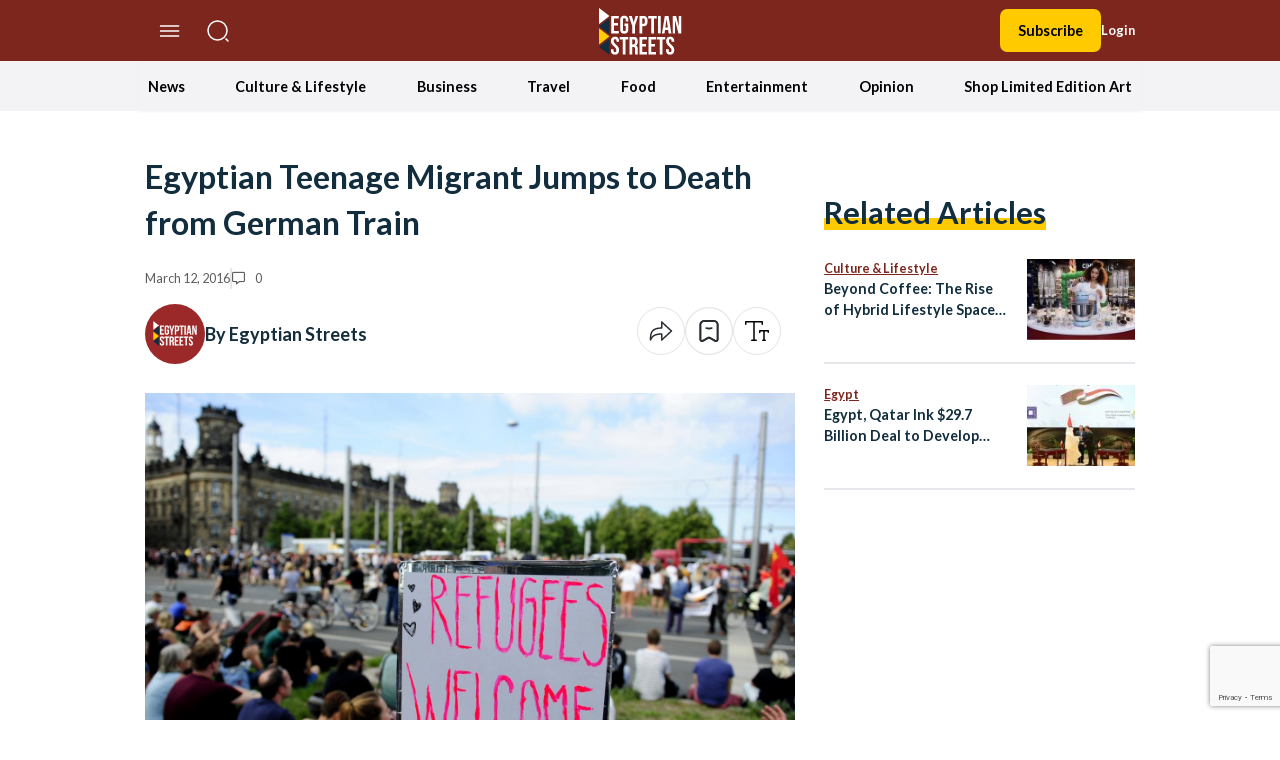

--- FILE ---
content_type: text/html; charset=utf-8
request_url: https://www.google.com/recaptcha/api2/anchor?ar=1&k=6LfN5CYpAAAAANLf_FBzy2l54fKvsVzYWouRQasB&co=aHR0cHM6Ly9lZ3lwdGlhbnN0cmVldHMuY29tOjQ0Mw..&hl=en&v=N67nZn4AqZkNcbeMu4prBgzg&size=invisible&anchor-ms=20000&execute-ms=30000&cb=bu740o7dd3w9
body_size: 48582
content:
<!DOCTYPE HTML><html dir="ltr" lang="en"><head><meta http-equiv="Content-Type" content="text/html; charset=UTF-8">
<meta http-equiv="X-UA-Compatible" content="IE=edge">
<title>reCAPTCHA</title>
<style type="text/css">
/* cyrillic-ext */
@font-face {
  font-family: 'Roboto';
  font-style: normal;
  font-weight: 400;
  font-stretch: 100%;
  src: url(//fonts.gstatic.com/s/roboto/v48/KFO7CnqEu92Fr1ME7kSn66aGLdTylUAMa3GUBHMdazTgWw.woff2) format('woff2');
  unicode-range: U+0460-052F, U+1C80-1C8A, U+20B4, U+2DE0-2DFF, U+A640-A69F, U+FE2E-FE2F;
}
/* cyrillic */
@font-face {
  font-family: 'Roboto';
  font-style: normal;
  font-weight: 400;
  font-stretch: 100%;
  src: url(//fonts.gstatic.com/s/roboto/v48/KFO7CnqEu92Fr1ME7kSn66aGLdTylUAMa3iUBHMdazTgWw.woff2) format('woff2');
  unicode-range: U+0301, U+0400-045F, U+0490-0491, U+04B0-04B1, U+2116;
}
/* greek-ext */
@font-face {
  font-family: 'Roboto';
  font-style: normal;
  font-weight: 400;
  font-stretch: 100%;
  src: url(//fonts.gstatic.com/s/roboto/v48/KFO7CnqEu92Fr1ME7kSn66aGLdTylUAMa3CUBHMdazTgWw.woff2) format('woff2');
  unicode-range: U+1F00-1FFF;
}
/* greek */
@font-face {
  font-family: 'Roboto';
  font-style: normal;
  font-weight: 400;
  font-stretch: 100%;
  src: url(//fonts.gstatic.com/s/roboto/v48/KFO7CnqEu92Fr1ME7kSn66aGLdTylUAMa3-UBHMdazTgWw.woff2) format('woff2');
  unicode-range: U+0370-0377, U+037A-037F, U+0384-038A, U+038C, U+038E-03A1, U+03A3-03FF;
}
/* math */
@font-face {
  font-family: 'Roboto';
  font-style: normal;
  font-weight: 400;
  font-stretch: 100%;
  src: url(//fonts.gstatic.com/s/roboto/v48/KFO7CnqEu92Fr1ME7kSn66aGLdTylUAMawCUBHMdazTgWw.woff2) format('woff2');
  unicode-range: U+0302-0303, U+0305, U+0307-0308, U+0310, U+0312, U+0315, U+031A, U+0326-0327, U+032C, U+032F-0330, U+0332-0333, U+0338, U+033A, U+0346, U+034D, U+0391-03A1, U+03A3-03A9, U+03B1-03C9, U+03D1, U+03D5-03D6, U+03F0-03F1, U+03F4-03F5, U+2016-2017, U+2034-2038, U+203C, U+2040, U+2043, U+2047, U+2050, U+2057, U+205F, U+2070-2071, U+2074-208E, U+2090-209C, U+20D0-20DC, U+20E1, U+20E5-20EF, U+2100-2112, U+2114-2115, U+2117-2121, U+2123-214F, U+2190, U+2192, U+2194-21AE, U+21B0-21E5, U+21F1-21F2, U+21F4-2211, U+2213-2214, U+2216-22FF, U+2308-230B, U+2310, U+2319, U+231C-2321, U+2336-237A, U+237C, U+2395, U+239B-23B7, U+23D0, U+23DC-23E1, U+2474-2475, U+25AF, U+25B3, U+25B7, U+25BD, U+25C1, U+25CA, U+25CC, U+25FB, U+266D-266F, U+27C0-27FF, U+2900-2AFF, U+2B0E-2B11, U+2B30-2B4C, U+2BFE, U+3030, U+FF5B, U+FF5D, U+1D400-1D7FF, U+1EE00-1EEFF;
}
/* symbols */
@font-face {
  font-family: 'Roboto';
  font-style: normal;
  font-weight: 400;
  font-stretch: 100%;
  src: url(//fonts.gstatic.com/s/roboto/v48/KFO7CnqEu92Fr1ME7kSn66aGLdTylUAMaxKUBHMdazTgWw.woff2) format('woff2');
  unicode-range: U+0001-000C, U+000E-001F, U+007F-009F, U+20DD-20E0, U+20E2-20E4, U+2150-218F, U+2190, U+2192, U+2194-2199, U+21AF, U+21E6-21F0, U+21F3, U+2218-2219, U+2299, U+22C4-22C6, U+2300-243F, U+2440-244A, U+2460-24FF, U+25A0-27BF, U+2800-28FF, U+2921-2922, U+2981, U+29BF, U+29EB, U+2B00-2BFF, U+4DC0-4DFF, U+FFF9-FFFB, U+10140-1018E, U+10190-1019C, U+101A0, U+101D0-101FD, U+102E0-102FB, U+10E60-10E7E, U+1D2C0-1D2D3, U+1D2E0-1D37F, U+1F000-1F0FF, U+1F100-1F1AD, U+1F1E6-1F1FF, U+1F30D-1F30F, U+1F315, U+1F31C, U+1F31E, U+1F320-1F32C, U+1F336, U+1F378, U+1F37D, U+1F382, U+1F393-1F39F, U+1F3A7-1F3A8, U+1F3AC-1F3AF, U+1F3C2, U+1F3C4-1F3C6, U+1F3CA-1F3CE, U+1F3D4-1F3E0, U+1F3ED, U+1F3F1-1F3F3, U+1F3F5-1F3F7, U+1F408, U+1F415, U+1F41F, U+1F426, U+1F43F, U+1F441-1F442, U+1F444, U+1F446-1F449, U+1F44C-1F44E, U+1F453, U+1F46A, U+1F47D, U+1F4A3, U+1F4B0, U+1F4B3, U+1F4B9, U+1F4BB, U+1F4BF, U+1F4C8-1F4CB, U+1F4D6, U+1F4DA, U+1F4DF, U+1F4E3-1F4E6, U+1F4EA-1F4ED, U+1F4F7, U+1F4F9-1F4FB, U+1F4FD-1F4FE, U+1F503, U+1F507-1F50B, U+1F50D, U+1F512-1F513, U+1F53E-1F54A, U+1F54F-1F5FA, U+1F610, U+1F650-1F67F, U+1F687, U+1F68D, U+1F691, U+1F694, U+1F698, U+1F6AD, U+1F6B2, U+1F6B9-1F6BA, U+1F6BC, U+1F6C6-1F6CF, U+1F6D3-1F6D7, U+1F6E0-1F6EA, U+1F6F0-1F6F3, U+1F6F7-1F6FC, U+1F700-1F7FF, U+1F800-1F80B, U+1F810-1F847, U+1F850-1F859, U+1F860-1F887, U+1F890-1F8AD, U+1F8B0-1F8BB, U+1F8C0-1F8C1, U+1F900-1F90B, U+1F93B, U+1F946, U+1F984, U+1F996, U+1F9E9, U+1FA00-1FA6F, U+1FA70-1FA7C, U+1FA80-1FA89, U+1FA8F-1FAC6, U+1FACE-1FADC, U+1FADF-1FAE9, U+1FAF0-1FAF8, U+1FB00-1FBFF;
}
/* vietnamese */
@font-face {
  font-family: 'Roboto';
  font-style: normal;
  font-weight: 400;
  font-stretch: 100%;
  src: url(//fonts.gstatic.com/s/roboto/v48/KFO7CnqEu92Fr1ME7kSn66aGLdTylUAMa3OUBHMdazTgWw.woff2) format('woff2');
  unicode-range: U+0102-0103, U+0110-0111, U+0128-0129, U+0168-0169, U+01A0-01A1, U+01AF-01B0, U+0300-0301, U+0303-0304, U+0308-0309, U+0323, U+0329, U+1EA0-1EF9, U+20AB;
}
/* latin-ext */
@font-face {
  font-family: 'Roboto';
  font-style: normal;
  font-weight: 400;
  font-stretch: 100%;
  src: url(//fonts.gstatic.com/s/roboto/v48/KFO7CnqEu92Fr1ME7kSn66aGLdTylUAMa3KUBHMdazTgWw.woff2) format('woff2');
  unicode-range: U+0100-02BA, U+02BD-02C5, U+02C7-02CC, U+02CE-02D7, U+02DD-02FF, U+0304, U+0308, U+0329, U+1D00-1DBF, U+1E00-1E9F, U+1EF2-1EFF, U+2020, U+20A0-20AB, U+20AD-20C0, U+2113, U+2C60-2C7F, U+A720-A7FF;
}
/* latin */
@font-face {
  font-family: 'Roboto';
  font-style: normal;
  font-weight: 400;
  font-stretch: 100%;
  src: url(//fonts.gstatic.com/s/roboto/v48/KFO7CnqEu92Fr1ME7kSn66aGLdTylUAMa3yUBHMdazQ.woff2) format('woff2');
  unicode-range: U+0000-00FF, U+0131, U+0152-0153, U+02BB-02BC, U+02C6, U+02DA, U+02DC, U+0304, U+0308, U+0329, U+2000-206F, U+20AC, U+2122, U+2191, U+2193, U+2212, U+2215, U+FEFF, U+FFFD;
}
/* cyrillic-ext */
@font-face {
  font-family: 'Roboto';
  font-style: normal;
  font-weight: 500;
  font-stretch: 100%;
  src: url(//fonts.gstatic.com/s/roboto/v48/KFO7CnqEu92Fr1ME7kSn66aGLdTylUAMa3GUBHMdazTgWw.woff2) format('woff2');
  unicode-range: U+0460-052F, U+1C80-1C8A, U+20B4, U+2DE0-2DFF, U+A640-A69F, U+FE2E-FE2F;
}
/* cyrillic */
@font-face {
  font-family: 'Roboto';
  font-style: normal;
  font-weight: 500;
  font-stretch: 100%;
  src: url(//fonts.gstatic.com/s/roboto/v48/KFO7CnqEu92Fr1ME7kSn66aGLdTylUAMa3iUBHMdazTgWw.woff2) format('woff2');
  unicode-range: U+0301, U+0400-045F, U+0490-0491, U+04B0-04B1, U+2116;
}
/* greek-ext */
@font-face {
  font-family: 'Roboto';
  font-style: normal;
  font-weight: 500;
  font-stretch: 100%;
  src: url(//fonts.gstatic.com/s/roboto/v48/KFO7CnqEu92Fr1ME7kSn66aGLdTylUAMa3CUBHMdazTgWw.woff2) format('woff2');
  unicode-range: U+1F00-1FFF;
}
/* greek */
@font-face {
  font-family: 'Roboto';
  font-style: normal;
  font-weight: 500;
  font-stretch: 100%;
  src: url(//fonts.gstatic.com/s/roboto/v48/KFO7CnqEu92Fr1ME7kSn66aGLdTylUAMa3-UBHMdazTgWw.woff2) format('woff2');
  unicode-range: U+0370-0377, U+037A-037F, U+0384-038A, U+038C, U+038E-03A1, U+03A3-03FF;
}
/* math */
@font-face {
  font-family: 'Roboto';
  font-style: normal;
  font-weight: 500;
  font-stretch: 100%;
  src: url(//fonts.gstatic.com/s/roboto/v48/KFO7CnqEu92Fr1ME7kSn66aGLdTylUAMawCUBHMdazTgWw.woff2) format('woff2');
  unicode-range: U+0302-0303, U+0305, U+0307-0308, U+0310, U+0312, U+0315, U+031A, U+0326-0327, U+032C, U+032F-0330, U+0332-0333, U+0338, U+033A, U+0346, U+034D, U+0391-03A1, U+03A3-03A9, U+03B1-03C9, U+03D1, U+03D5-03D6, U+03F0-03F1, U+03F4-03F5, U+2016-2017, U+2034-2038, U+203C, U+2040, U+2043, U+2047, U+2050, U+2057, U+205F, U+2070-2071, U+2074-208E, U+2090-209C, U+20D0-20DC, U+20E1, U+20E5-20EF, U+2100-2112, U+2114-2115, U+2117-2121, U+2123-214F, U+2190, U+2192, U+2194-21AE, U+21B0-21E5, U+21F1-21F2, U+21F4-2211, U+2213-2214, U+2216-22FF, U+2308-230B, U+2310, U+2319, U+231C-2321, U+2336-237A, U+237C, U+2395, U+239B-23B7, U+23D0, U+23DC-23E1, U+2474-2475, U+25AF, U+25B3, U+25B7, U+25BD, U+25C1, U+25CA, U+25CC, U+25FB, U+266D-266F, U+27C0-27FF, U+2900-2AFF, U+2B0E-2B11, U+2B30-2B4C, U+2BFE, U+3030, U+FF5B, U+FF5D, U+1D400-1D7FF, U+1EE00-1EEFF;
}
/* symbols */
@font-face {
  font-family: 'Roboto';
  font-style: normal;
  font-weight: 500;
  font-stretch: 100%;
  src: url(//fonts.gstatic.com/s/roboto/v48/KFO7CnqEu92Fr1ME7kSn66aGLdTylUAMaxKUBHMdazTgWw.woff2) format('woff2');
  unicode-range: U+0001-000C, U+000E-001F, U+007F-009F, U+20DD-20E0, U+20E2-20E4, U+2150-218F, U+2190, U+2192, U+2194-2199, U+21AF, U+21E6-21F0, U+21F3, U+2218-2219, U+2299, U+22C4-22C6, U+2300-243F, U+2440-244A, U+2460-24FF, U+25A0-27BF, U+2800-28FF, U+2921-2922, U+2981, U+29BF, U+29EB, U+2B00-2BFF, U+4DC0-4DFF, U+FFF9-FFFB, U+10140-1018E, U+10190-1019C, U+101A0, U+101D0-101FD, U+102E0-102FB, U+10E60-10E7E, U+1D2C0-1D2D3, U+1D2E0-1D37F, U+1F000-1F0FF, U+1F100-1F1AD, U+1F1E6-1F1FF, U+1F30D-1F30F, U+1F315, U+1F31C, U+1F31E, U+1F320-1F32C, U+1F336, U+1F378, U+1F37D, U+1F382, U+1F393-1F39F, U+1F3A7-1F3A8, U+1F3AC-1F3AF, U+1F3C2, U+1F3C4-1F3C6, U+1F3CA-1F3CE, U+1F3D4-1F3E0, U+1F3ED, U+1F3F1-1F3F3, U+1F3F5-1F3F7, U+1F408, U+1F415, U+1F41F, U+1F426, U+1F43F, U+1F441-1F442, U+1F444, U+1F446-1F449, U+1F44C-1F44E, U+1F453, U+1F46A, U+1F47D, U+1F4A3, U+1F4B0, U+1F4B3, U+1F4B9, U+1F4BB, U+1F4BF, U+1F4C8-1F4CB, U+1F4D6, U+1F4DA, U+1F4DF, U+1F4E3-1F4E6, U+1F4EA-1F4ED, U+1F4F7, U+1F4F9-1F4FB, U+1F4FD-1F4FE, U+1F503, U+1F507-1F50B, U+1F50D, U+1F512-1F513, U+1F53E-1F54A, U+1F54F-1F5FA, U+1F610, U+1F650-1F67F, U+1F687, U+1F68D, U+1F691, U+1F694, U+1F698, U+1F6AD, U+1F6B2, U+1F6B9-1F6BA, U+1F6BC, U+1F6C6-1F6CF, U+1F6D3-1F6D7, U+1F6E0-1F6EA, U+1F6F0-1F6F3, U+1F6F7-1F6FC, U+1F700-1F7FF, U+1F800-1F80B, U+1F810-1F847, U+1F850-1F859, U+1F860-1F887, U+1F890-1F8AD, U+1F8B0-1F8BB, U+1F8C0-1F8C1, U+1F900-1F90B, U+1F93B, U+1F946, U+1F984, U+1F996, U+1F9E9, U+1FA00-1FA6F, U+1FA70-1FA7C, U+1FA80-1FA89, U+1FA8F-1FAC6, U+1FACE-1FADC, U+1FADF-1FAE9, U+1FAF0-1FAF8, U+1FB00-1FBFF;
}
/* vietnamese */
@font-face {
  font-family: 'Roboto';
  font-style: normal;
  font-weight: 500;
  font-stretch: 100%;
  src: url(//fonts.gstatic.com/s/roboto/v48/KFO7CnqEu92Fr1ME7kSn66aGLdTylUAMa3OUBHMdazTgWw.woff2) format('woff2');
  unicode-range: U+0102-0103, U+0110-0111, U+0128-0129, U+0168-0169, U+01A0-01A1, U+01AF-01B0, U+0300-0301, U+0303-0304, U+0308-0309, U+0323, U+0329, U+1EA0-1EF9, U+20AB;
}
/* latin-ext */
@font-face {
  font-family: 'Roboto';
  font-style: normal;
  font-weight: 500;
  font-stretch: 100%;
  src: url(//fonts.gstatic.com/s/roboto/v48/KFO7CnqEu92Fr1ME7kSn66aGLdTylUAMa3KUBHMdazTgWw.woff2) format('woff2');
  unicode-range: U+0100-02BA, U+02BD-02C5, U+02C7-02CC, U+02CE-02D7, U+02DD-02FF, U+0304, U+0308, U+0329, U+1D00-1DBF, U+1E00-1E9F, U+1EF2-1EFF, U+2020, U+20A0-20AB, U+20AD-20C0, U+2113, U+2C60-2C7F, U+A720-A7FF;
}
/* latin */
@font-face {
  font-family: 'Roboto';
  font-style: normal;
  font-weight: 500;
  font-stretch: 100%;
  src: url(//fonts.gstatic.com/s/roboto/v48/KFO7CnqEu92Fr1ME7kSn66aGLdTylUAMa3yUBHMdazQ.woff2) format('woff2');
  unicode-range: U+0000-00FF, U+0131, U+0152-0153, U+02BB-02BC, U+02C6, U+02DA, U+02DC, U+0304, U+0308, U+0329, U+2000-206F, U+20AC, U+2122, U+2191, U+2193, U+2212, U+2215, U+FEFF, U+FFFD;
}
/* cyrillic-ext */
@font-face {
  font-family: 'Roboto';
  font-style: normal;
  font-weight: 900;
  font-stretch: 100%;
  src: url(//fonts.gstatic.com/s/roboto/v48/KFO7CnqEu92Fr1ME7kSn66aGLdTylUAMa3GUBHMdazTgWw.woff2) format('woff2');
  unicode-range: U+0460-052F, U+1C80-1C8A, U+20B4, U+2DE0-2DFF, U+A640-A69F, U+FE2E-FE2F;
}
/* cyrillic */
@font-face {
  font-family: 'Roboto';
  font-style: normal;
  font-weight: 900;
  font-stretch: 100%;
  src: url(//fonts.gstatic.com/s/roboto/v48/KFO7CnqEu92Fr1ME7kSn66aGLdTylUAMa3iUBHMdazTgWw.woff2) format('woff2');
  unicode-range: U+0301, U+0400-045F, U+0490-0491, U+04B0-04B1, U+2116;
}
/* greek-ext */
@font-face {
  font-family: 'Roboto';
  font-style: normal;
  font-weight: 900;
  font-stretch: 100%;
  src: url(//fonts.gstatic.com/s/roboto/v48/KFO7CnqEu92Fr1ME7kSn66aGLdTylUAMa3CUBHMdazTgWw.woff2) format('woff2');
  unicode-range: U+1F00-1FFF;
}
/* greek */
@font-face {
  font-family: 'Roboto';
  font-style: normal;
  font-weight: 900;
  font-stretch: 100%;
  src: url(//fonts.gstatic.com/s/roboto/v48/KFO7CnqEu92Fr1ME7kSn66aGLdTylUAMa3-UBHMdazTgWw.woff2) format('woff2');
  unicode-range: U+0370-0377, U+037A-037F, U+0384-038A, U+038C, U+038E-03A1, U+03A3-03FF;
}
/* math */
@font-face {
  font-family: 'Roboto';
  font-style: normal;
  font-weight: 900;
  font-stretch: 100%;
  src: url(//fonts.gstatic.com/s/roboto/v48/KFO7CnqEu92Fr1ME7kSn66aGLdTylUAMawCUBHMdazTgWw.woff2) format('woff2');
  unicode-range: U+0302-0303, U+0305, U+0307-0308, U+0310, U+0312, U+0315, U+031A, U+0326-0327, U+032C, U+032F-0330, U+0332-0333, U+0338, U+033A, U+0346, U+034D, U+0391-03A1, U+03A3-03A9, U+03B1-03C9, U+03D1, U+03D5-03D6, U+03F0-03F1, U+03F4-03F5, U+2016-2017, U+2034-2038, U+203C, U+2040, U+2043, U+2047, U+2050, U+2057, U+205F, U+2070-2071, U+2074-208E, U+2090-209C, U+20D0-20DC, U+20E1, U+20E5-20EF, U+2100-2112, U+2114-2115, U+2117-2121, U+2123-214F, U+2190, U+2192, U+2194-21AE, U+21B0-21E5, U+21F1-21F2, U+21F4-2211, U+2213-2214, U+2216-22FF, U+2308-230B, U+2310, U+2319, U+231C-2321, U+2336-237A, U+237C, U+2395, U+239B-23B7, U+23D0, U+23DC-23E1, U+2474-2475, U+25AF, U+25B3, U+25B7, U+25BD, U+25C1, U+25CA, U+25CC, U+25FB, U+266D-266F, U+27C0-27FF, U+2900-2AFF, U+2B0E-2B11, U+2B30-2B4C, U+2BFE, U+3030, U+FF5B, U+FF5D, U+1D400-1D7FF, U+1EE00-1EEFF;
}
/* symbols */
@font-face {
  font-family: 'Roboto';
  font-style: normal;
  font-weight: 900;
  font-stretch: 100%;
  src: url(//fonts.gstatic.com/s/roboto/v48/KFO7CnqEu92Fr1ME7kSn66aGLdTylUAMaxKUBHMdazTgWw.woff2) format('woff2');
  unicode-range: U+0001-000C, U+000E-001F, U+007F-009F, U+20DD-20E0, U+20E2-20E4, U+2150-218F, U+2190, U+2192, U+2194-2199, U+21AF, U+21E6-21F0, U+21F3, U+2218-2219, U+2299, U+22C4-22C6, U+2300-243F, U+2440-244A, U+2460-24FF, U+25A0-27BF, U+2800-28FF, U+2921-2922, U+2981, U+29BF, U+29EB, U+2B00-2BFF, U+4DC0-4DFF, U+FFF9-FFFB, U+10140-1018E, U+10190-1019C, U+101A0, U+101D0-101FD, U+102E0-102FB, U+10E60-10E7E, U+1D2C0-1D2D3, U+1D2E0-1D37F, U+1F000-1F0FF, U+1F100-1F1AD, U+1F1E6-1F1FF, U+1F30D-1F30F, U+1F315, U+1F31C, U+1F31E, U+1F320-1F32C, U+1F336, U+1F378, U+1F37D, U+1F382, U+1F393-1F39F, U+1F3A7-1F3A8, U+1F3AC-1F3AF, U+1F3C2, U+1F3C4-1F3C6, U+1F3CA-1F3CE, U+1F3D4-1F3E0, U+1F3ED, U+1F3F1-1F3F3, U+1F3F5-1F3F7, U+1F408, U+1F415, U+1F41F, U+1F426, U+1F43F, U+1F441-1F442, U+1F444, U+1F446-1F449, U+1F44C-1F44E, U+1F453, U+1F46A, U+1F47D, U+1F4A3, U+1F4B0, U+1F4B3, U+1F4B9, U+1F4BB, U+1F4BF, U+1F4C8-1F4CB, U+1F4D6, U+1F4DA, U+1F4DF, U+1F4E3-1F4E6, U+1F4EA-1F4ED, U+1F4F7, U+1F4F9-1F4FB, U+1F4FD-1F4FE, U+1F503, U+1F507-1F50B, U+1F50D, U+1F512-1F513, U+1F53E-1F54A, U+1F54F-1F5FA, U+1F610, U+1F650-1F67F, U+1F687, U+1F68D, U+1F691, U+1F694, U+1F698, U+1F6AD, U+1F6B2, U+1F6B9-1F6BA, U+1F6BC, U+1F6C6-1F6CF, U+1F6D3-1F6D7, U+1F6E0-1F6EA, U+1F6F0-1F6F3, U+1F6F7-1F6FC, U+1F700-1F7FF, U+1F800-1F80B, U+1F810-1F847, U+1F850-1F859, U+1F860-1F887, U+1F890-1F8AD, U+1F8B0-1F8BB, U+1F8C0-1F8C1, U+1F900-1F90B, U+1F93B, U+1F946, U+1F984, U+1F996, U+1F9E9, U+1FA00-1FA6F, U+1FA70-1FA7C, U+1FA80-1FA89, U+1FA8F-1FAC6, U+1FACE-1FADC, U+1FADF-1FAE9, U+1FAF0-1FAF8, U+1FB00-1FBFF;
}
/* vietnamese */
@font-face {
  font-family: 'Roboto';
  font-style: normal;
  font-weight: 900;
  font-stretch: 100%;
  src: url(//fonts.gstatic.com/s/roboto/v48/KFO7CnqEu92Fr1ME7kSn66aGLdTylUAMa3OUBHMdazTgWw.woff2) format('woff2');
  unicode-range: U+0102-0103, U+0110-0111, U+0128-0129, U+0168-0169, U+01A0-01A1, U+01AF-01B0, U+0300-0301, U+0303-0304, U+0308-0309, U+0323, U+0329, U+1EA0-1EF9, U+20AB;
}
/* latin-ext */
@font-face {
  font-family: 'Roboto';
  font-style: normal;
  font-weight: 900;
  font-stretch: 100%;
  src: url(//fonts.gstatic.com/s/roboto/v48/KFO7CnqEu92Fr1ME7kSn66aGLdTylUAMa3KUBHMdazTgWw.woff2) format('woff2');
  unicode-range: U+0100-02BA, U+02BD-02C5, U+02C7-02CC, U+02CE-02D7, U+02DD-02FF, U+0304, U+0308, U+0329, U+1D00-1DBF, U+1E00-1E9F, U+1EF2-1EFF, U+2020, U+20A0-20AB, U+20AD-20C0, U+2113, U+2C60-2C7F, U+A720-A7FF;
}
/* latin */
@font-face {
  font-family: 'Roboto';
  font-style: normal;
  font-weight: 900;
  font-stretch: 100%;
  src: url(//fonts.gstatic.com/s/roboto/v48/KFO7CnqEu92Fr1ME7kSn66aGLdTylUAMa3yUBHMdazQ.woff2) format('woff2');
  unicode-range: U+0000-00FF, U+0131, U+0152-0153, U+02BB-02BC, U+02C6, U+02DA, U+02DC, U+0304, U+0308, U+0329, U+2000-206F, U+20AC, U+2122, U+2191, U+2193, U+2212, U+2215, U+FEFF, U+FFFD;
}

</style>
<link rel="stylesheet" type="text/css" href="https://www.gstatic.com/recaptcha/releases/N67nZn4AqZkNcbeMu4prBgzg/styles__ltr.css">
<script nonce="X_rV50fnHVcUHGmwwUaG7Q" type="text/javascript">window['__recaptcha_api'] = 'https://www.google.com/recaptcha/api2/';</script>
<script type="text/javascript" src="https://www.gstatic.com/recaptcha/releases/N67nZn4AqZkNcbeMu4prBgzg/recaptcha__en.js" nonce="X_rV50fnHVcUHGmwwUaG7Q">
      
    </script></head>
<body><div id="rc-anchor-alert" class="rc-anchor-alert"></div>
<input type="hidden" id="recaptcha-token" value="[base64]">
<script type="text/javascript" nonce="X_rV50fnHVcUHGmwwUaG7Q">
      recaptcha.anchor.Main.init("[\x22ainput\x22,[\x22bgdata\x22,\x22\x22,\[base64]/[base64]/[base64]/[base64]/[base64]/[base64]/KGcoTywyNTMsTy5PKSxVRyhPLEMpKTpnKE8sMjUzLEMpLE8pKSxsKSksTykpfSxieT1mdW5jdGlvbihDLE8sdSxsKXtmb3IobD0odT1SKEMpLDApO08+MDtPLS0pbD1sPDw4fFooQyk7ZyhDLHUsbCl9LFVHPWZ1bmN0aW9uKEMsTyl7Qy5pLmxlbmd0aD4xMDQ/[base64]/[base64]/[base64]/[base64]/[base64]/[base64]/[base64]\\u003d\x22,\[base64]\\u003d\x22,\x22wohtARDDkMKVIkBUw7bCgMKLZMOtGRnCl2TCvTMtT8K2QMOtdcO+B8OqdsORMcKiw5rCkh3DmF7DhsKCbETCvVfCsMKkYcKrwqbDkMOGw6FCw6LCvW00D27CusKZw6LDgTnDrsKiwo8RCsOaEMOjeMKWw6Vnw4/DonXDuH/Crm3DjTjDvwvDtsOJwpZtw7TCtMOSwqRHwotJwrs/wqEhw6fDgMK5SArDrgzCtz7Cj8O/UMO/TcK5IMOYZ8OgOsKaOjZtXAHCosKjD8OQwqIlLhIMKcOxwqhiCcO1NcOgEMKlwpvDssOkwo8gRcOaDyrCoSzDpkHCl1rCvEd8wp8SSU8ATMKqwprDuWfDlhEZw5fCpE3DgsOye8Khwpdpwo/DhMKPwqodwp/ChMKiw5xVw6x2wobDncO0w5/Ckx/DswrCi8OwcyTCnMKwCsOwwqHCm1bDkcKIw4Rpb8Ksw6UHE8OJUcKlwpYYIcK0w7PDm8OJcCjCuEDDv0Y8wqY0S1tvKwTDuVnCh8OoCwZlw5Ecwq9lw6vDq8KDw4caCMKLw6RpwrQ/wo3CoR/DnFnCrMK4w4DDoU/CjsOLwqrCuyPCk8OtV8K2EgDChTrCtVnDtMOCEGBbwpvDksOkw7ZMWx1ewoPDkXnDgMKJcRDCpMOWw5bCqMKEwrvCs8KfwqsYwq7CiFvClgfCiUDDvcKaHArDgsKeFMOuQMOyFUllw5TCg13DkDUlw5zCgsODwotPPcKvITB/PcKIw4U+wrTCssOJEsKxVQp1woTDtX3DvmQmNDfDsMO8wo5vw6Vowq/[base64]/DuhrCtX1QUw/DjsO0cMO7worDj8Kgw4/CtsKZw4bCpA5Hwo9lK8KpRMO8w7PCmG44wqE9QsKQOcOaw5/DjsOEwp1TBsKjwpEbKMKgbgdqw47Cs8OtwrzDvhA3d0V0Q8KMwpLDuDZlw4cHXcOZwp9wTMKMw6fDoWh2wocDwqJYwro+wp/Cm0HCkMK0Jz/Cu0/DksOfCErCmcKKehPCrMOWZ04uw5HCqHTDh8OQSMKSfj7Do8Kiw4nDi8K2wr3DklsdXlZ5TcKHPm97woN+csOiwpVJOHZ+w67CjzMJCxpxw57DrsO/KMOMw7hXwoJMwoQxwpDDt1hcDSh/NTNbLlDDucOLQwdVCHrDmUTCjTbDgcOTEnNtA2Q1e8KpwqrDqmN5aDQJw4rCk8OOGsKvw7siVMOJBV07YFnCiMKxCW3Dmg9rYsKQw4/Cq8KaJsK2VsOmBzvDgMOgwoPDsjXDuE5yScK7wqvDqMOswq9xw782w63CtnnChx1bPMOgwr/DjsKWMBxUd8Kzw64JwqLDjBHCicKfYmw+w60YwpZMQ8KafFwiYsOpSMO+wqPCrStcwoVswovDuUgywq4Ew6XDh8Kdd8K/[base64]/w4hNwoDCt8OWIcOEEsOjTATCtsOJwoFZw6pQwotAYSXCoWrCiCRAYsOgOWnCm8KTIcKBGW3Cm8ODHsO8X1vDocOAQgHDqTTDq8OiE8KXNT/DhsK6f20SaGx8XsOoGiUawrpVWsKkw7gfw5HCnyI2wr3CkcKXw7/DlMKbCcKiUyEaEi0wUAvDocK8Ihp5UcKgTEnDs8KKw7DDjDc2w4fCisKpY2sPw68tL8OCJsKrWGvDhMKcwqw5SXfDocOna8KNw4w9wpXDqk3Cux3Cil1fw6cbwoPDlcO1wrcbL2rDs8OBwojDuzBqw6rDvsKaWsKtw7DDnz/DgsOOwpHCq8KWwoLDg8OywqTDoW/DvsOJw6dWQjRnwqjCmcOhw4jDrycTFxHCiVRsTcKbLsOMw6vDusKGwoVuwo9NJ8ObcwDCtCvDhk/[base64]/Cq8Otw4xbVcOKw5NyaMOqEXZ/[base64]/wonCpMKwY3XDqgpkDUHCrsOyWcONw57CqMO4wotVI3/[base64]/wrdRwo0qQzjCtsK/woU3J8K0WMKmwqVlXCVcawElJ8Kvw6YAw6nDsng7wonDiGcZXMK2fsOwfMKEI8OuwqhhSsOZw5wMw5zDhDRcw7UCJcK2wo4+JjNAwr4VEHHCjkZnwodZDcO3w7PCpMK0Nkdzwo9VOC3CgDLCrMOWw7IHw7tVwpHCtkTCi8OVwqvDoMOdXRYEw7jCiG/[base64]/Ct1rDpVnCocKuMFdQDcKKZQMywrEjwozDosOFA8KnJMKVCQdTwo7CiWgXGcKqw7zDh8OYLsK8w7jDssO9SFgrIMKcPMOfwrrCvG/DrMKgcW/CqcOZSinDgMKbSykowpVFwqUrw4bCk03Dl8O9w5AqcMOOGcOJOMKOQsOzSsOBZcK6KsKfwqoDwoQdwpoDwrNjVsKJIETCscKEc3Y2RQR0A8OOPcKjH8KqwqJZQHTDp2/CjADChMOmw6ogZDbDmcKNwoPClsOKwr7CmMOVw7JfX8KaPgw4wqHClcOiTz3Cl1Fxd8O0enPDoMKTw5U4SMKYw75Xw7TDvsKqHzw/wpvDosO8O2wPw7jDsh3DonbDp8O8GsOJMHNPw4DDgzvDshrDsiskw4dlN8KIwovDmgFGwoZlwo8LZMO0woc3OiXDuGHDpMK5wp54K8KSw4pawrpNwo9Yw59RwpE2wpDCk8KyB3PDiHl1w5gVwqbCpXnDrUpxw5taw71ew7UGw53Dkg16NsKwecOKwr7CgsKuwrE7wq/DisOrwpbDjlgjwrhow4/DqyfDvlPCnVnCjlTDncO0w5HDvcOdRzhlwr8/wq/Dr2fCoMKMwrDDmjdgA2bCv8O+YGleJsKsblkywqDDj2LCmsKPCyjCkcOiJ8O/w6rCuMOZw5HDncKgwr3CpmBiwoN8KsOzw6BGwoQkwqDDph7DncOfdgXDssOPdCzCkMOhW0dUFcO9YsK0wpfCgsOvw7bDmkBOKFHDqsO9wqZlwo3Du3LCuMK1w7XDgMOzwq0uwqLDo8KVGBLDlht+Aj7DvnNcw5pZZWXDvDPCpcK3VTvCvsKlwocBaw5zBMKSAcKhw4/Ck8K3wonCvW0tbkvDisOUPcKBw4x3bWDCp8KSwqTCpDw6WxLCvMOqWMKew4/CiC5fwpddwrjCo8OjWsOYw4fCoXTChjxFw57DvwlrwrnDm8KxwrfCr8OlWMKfwrLDnUrDqWTCsnNcw6HCj2zCr8K6OH8OasKuw5DDhAw6OAPDucO8F8Kiwo3DsgbDnMKyGcO0Dz9LZsO/ecOufg8UesOLMMK+w5vCgcOGwqHCuwhIw4hyw43DqcO/AsK/W8KaE8OqBcOGRcKww6/Dk1nCgj3Drlo6LMK0w6nCtcODwozDtsKQfMO7wp3DmVEdCi/Cvg3DnwENKcKOw5vDuwzDk2EuPMO3wqdtwpNXQwrCg1UvaMKnwoPChMO4w4JHdMKZWcKnw7BfwrovwqnDl8OZwrgreWTDpcKIwpQQwp0yKcOLKsKlw43DjFQrScOQKsOxwq/DlsOjFxFyw77Cnl7DhW/DjhRgNxARCD7CnMOtJ1QlwrPCgnvCmHjCjsKwwqvDh8KKTGzCijXDgWAySHnDumzCihnDv8ObGwnCpsKZw5rDmCNsw61cwrHDkC7DgsKkJMOEw67DmsOfwqXCiitgw5nDpwdSwoTCqcOEwrrCp0Jowp3Cm3HCuMKuLsKOwpvCom0dwqV3Vm/Cg8KewowpwpVNCGNfw67DskciwrV6wrfCtBETJktTwqBYw4rCm0M4wqoKw6XDtQvDkMOwBcKrw7XDmsKEI8OTw68wHsKCwpo2w7c/wqbDnMKcDDZ3w6rCkcOTwp49w5TCjTPDg8KZLirDqyNPwpnDl8K3w5Rjw40aVcKeZU9OMm5/fsKuMsKywp5CfzbCv8O2Wn/Cv8OhwpHDhcKfw44HaMKEbsOtAMOdR2YWw5sjMyHCjMKQwpsUw4sQPisWwonCpEnDnMO8wp5uwohHEcObV8Klw4k/w5QLw4DDkBzDjsOJNXtqw47CsSnCnzHCuHHDug/DhDPCoMK+wphVbsOla1JzH8KPV8KmPDV2JAHCrzLDpsOLw4LCkwNTwpQYZGEyw6oZwrJJwobCnkrCr3t/w444XWfCscKXw6fCv8KhPVRCOMK3G3oqw5liQsK5YsOYWMKIwrwiw4bDu8OTw79QwrpsHsKIw5XCo0LDgwo2wqTCj8OOA8Kbwp99AWvChkLCvcK9HMKqOMKYEwbCoWQeEMKFw4HCisOsw5Rpw5zCocKkDsKOJVVNHcKmDyZ4GU7CpcKbwochwqrDpl/DvMKed8K6w68DRMKow63ClcKdRAnCiELCrMOgdsOOw43Cn13CrDdXA8OANcKew4PDjTrCnsK3wp/CosKGwoE2Wz7CusOoQWQGWsO8wrgTw5ZhwrbCl1cbw6YawpDDvFcJXyJCCU7DncOOQcKNJxkdw5M1TcOlwqV5RcK+wrpqw6XDkSBbScOeFHcrZsODcjfClHDCl8ORYy3DlgYGwqhRXBBHw4fCjinCj0kQOx4Dw5fDsxNDw7dSwrx7w5BIDsKnw6/DhWbDtcOKwoDDjcK0w65wL8KEwocOw7tzw509Y8KHOMOQw4DCgMKrwq7DmDjCq8OMw7fDpsKww4N9fjgPwqnDnELDpcKiJ0pdZ8OpfRZLw73DncKsw5nDk2pdwp4+woJDwpbDvcO/WE8sw7zDvcO8QsOuw4JBOiXCuMOvGjc4w69yZcKcwrzDn2fCsUXCncOfDEzDqsKjwrfDusOjNl3Cn8OTwoABZUfCjMKHwppMwrnChVZ6bGLDsjHDusO7RgPCrsKIEwJjFsOvBcK/[base64]/CpFjCgijDiUfDoEs8YQIkccKEBh7CuWPCiXbDg8Kbw4DDrMOsAMK+wqI4DMOGOsO5wrHCmUDCqxJBeMKowocbHl1lWH0cAMKdcGHDqMOBw4Fjw5lTwqFSGyHDowPCscO/w5/CjQZNw63CkFMmw6bDgUrClBc4L2TDlsKWw5PDq8Omwo19w7DDpwzCicO4w6jCrGHCnznCmcOqSTBUGMOSw4REwqbDgEt+w5BRwrM6H8OGw4wZHj/CicK8w7x4w6cyR8OEHcKDwphWwp8+wpJaw6DCugrDt8KLYSDDpyV4w77Dg8OZw5x5EyDDqMKmw6Z+wr4iX33CszB6wpDCm0tdw7Aiw7fDownDtMKxIj0jwr1nwqIOHsKXw7B1wo3CvcK3DhdtekAtG3QIKm/[base64]/CjEBtQMOKwokPQ8OcAw7Do1oqDmkOf3/[base64]/wodmAMOyfG/Co1oZwqZzYGrDgAzCr1jCmMOtOcKkIVDDqsK8wrnDkHMDw5/DicOZwoXCiMOyWsKsF0hTEMKHw4dmGi7ChlvCjlfDnsOkC1ZmwpRIWT9MdcKdwqbCtcOZQEjCqAwjHAUOJkvDglcEHGfDqlzDiDIkBUXCqsO0wprDmMK+wqrCmm05w47Cq8KjwpgoLcOQcsKuw7E2w41Xw6DDrsOwwoZWN11vD8KwVyExw412woFxZylJTg/CtXbChcOYwpdLAxoIwrXCpMOcw4QCw7bCs8OCwog8asKYXmbDphYcaEDDrVzDmsOjwo8hwrt+Jwwvwr/CrQA1e1gGesKQw7nCkgvDnsOEW8OYEwIuSn7CmhvDs8K3w6XDmijCi8K3ScK2wqY1wrjDr8OOw4EDHsOXQsK/wrfCticxKD/Dhn3CuzXDsMOMfsO9EHQ8wpprCGjCh8K5bsKAw6cjwoo2w5c/w6XDpsKOwpHDoW8aNmvDhsOxw63DrMOJwqfDgQZZwrtJw7HDsGbCg8OxY8KVw5nDhcKcfMOjSz0RNcO1wrTDvijDlMOlaMK9w49lwqMTwqHCosOBw5PDhWbCtsOtacK9wr3DlsKmVsKzw54lw6MQwrZMFcKbwoxkwr4aYlTDvX7DvsONc8OIw5nDsmvDpghGdX/Dr8O5w5bDhMOew6zDgsO1wovDtjDCt0s8wq5vw4vDvcKQwqLDtMOWwofCpyjCo8Omdlg6TW96wrXCpS/Dg8KjacOnBcOhw77DjsOpFMO5w77CtUzDvMOyRMOGHBfDtncewoVvw4Z5c8Kxw73Cmzx6w5ZZOTgxwoDCqnzCiMKMcMOXwr/[base64]/SX7ChjsjcsKmf0jCm8OyKMKJegZoQUrDucKZQH1Ow6zCnxHClcOhOzjDhMKGKFZQw49Bwrclw7BOw78wQcOwARrDmcK+OsOddm1nwqrDvTHCvsObw6dHw6oNQsOLw4lfwqNWwo7DgcK1wrdwKyB1w7PDlcOgeMORLVTDgz5qwqDDh8KEw4EGXERLwobDrcK0eE9Xwq/DhsO6VsO2w4rDjmckdVzDoMOycMK0w77DoSbCkcOgwr/[base64]/N8KXKcKvw49+wp8Sw75mwqdtIAYoSxnCjHwewrHDrcKFfA7Dn1/[base64]/IFHClg3DmmMlMcKLw6M4w4rDgS/CrsOowo/[base64]/DhcOVwr7Dqm1EwqjDq8KHRWDCo8K4wobCvD/[base64]/DlMOBLsKQwqvDglvDqFLChcOJw64/[base64]/DmcK7w5Vpw5vDoBDDljRDw5FjHMOcw7scw5BGMsOsIGkPaXwlUcOZa0URbcOdw4ANUQ/[base64]/[base64]/DnGLDm1fCr8Okw6/DiAt7Q8OCwo4jRsK4egvCvnDCoMOfwqd+wrfDiXfCvsOxcmgdw7HDpMK/[base64]/Dgz5BbUQtY8OALcOewqjCiW3DugzCgcK6dF84bsKmVjUxw6Q8dU9YwocVwovCg8Kbw4fDt8O1bC1Ew7HCr8Ovw4tNFMKjHxDDnsKkw54Jwpt8VgfDhsOQGRBiNT/CryfCugAQw5JQwqFDEMOMwoRIfsORwogPcMOAwpUTJFUeNAxlw5DCtw8fV0nChHgBC8KKTHF2KFtdUzpXHcK4w7PCicKKwrZyw5IiT8KGJsKSwot8wr3Do8OGFAwiMDjDgcO9w65/R8O5wp3CpWZQw4LDuTHCrsKLGMKKw75GPUxxBnxAwotseQ/Dj8KvOsOmesKkV8Kswq7Dr8KablpxBwDCiMOgZF3CoFvDqiAZw5xFKsOZwp9HwpnChXY1wqLDrMKQwpAHNMKIw53DgGHDrMKdwqV+Ai0jwobCp8Ocwq3CjBQhek00FTDCocKYwqfCuMOnwqxVw6cOw6nCpMODw6V6Qm3Cln/Dk0BTX1XDgMK6HsKDGwhVw6HDg1QedjDCtMKQw4QDJcOZeAxjH25Wwq5Mw5DCpMKMw4vDhBwtw7LCjMOdw5/ClTMxXChHwq3Dq0JYwqpYT8K3RMKyARZrw4jDtsODXio3aRrCvMOnRwvCg8OXdjRuYAIrwoZoKkLCt8KGYMKWwpFEwqbDhsK6UU/Cp2clXAVrD8KDw4rDql7CgcOvw4MIW1YxwpJoGsOPNMOywopEU1AXMsKawqomPFR8OVLDshzDocO0asOlw7A9w5NfYcOKw4EzCcOLwo0PBivDhMK+WMOIw6LDjcOBw7DCizXDtsKXw5JeD8ODdMOIfUTCqzPCkMKSHUzDjsKIF8K3BgLDrsOmJAUbwo/DisOVCsO0PU7CngvDl8KMwrjDs2s0TVkPwrYmwqcEw57Cn2DDpsK2wp/DrwEQLzcSwosYNlQ+fj/Dg8OeHMKeEXNBJmDDksKtMHnDl8Kxex3DhsKaA8Kqwq85wptZW1HCqcOWw6LCiMOPw7/DqsOnw6zCgMKCw5vCmcOLFMObSgDDkk7CscOTW8OAwpEEB3IVPxPDljdneE/ChR4gw4scPl4OBsOewpfDgsO4w63DuDfDqSHCsn95asOzVMKIw51qAGnCpkN/w58pwonCvDszwpXCoA3CjGQdeG/Dny/Dr2Anw5cufsKTbcKNOE7Dh8OIwp3DgcKJwqTDj8OKFMK1YcKEwohhwpTCmsOGwo0bwqbDr8KZFybCpBQ0wqzDsSXCmVbCp8KmwpULwqzCo0rClF9GM8Kyw5fCmMKNQCrCncKEwrM2w7PDlR/Cg8OVL8KvwoDDlMO/[base64]/DksKaaBnCk8KRw4PDnzYOPmPCpMOLwpxHFkNdT8OWw5DCusOQElkdwpbCqsOrw4TDr8KwwqITOMO3esOaw4IWw67DiFJ3cwhEN8OcdFTCn8OVen5Rw7HCvMK9w5R2D0LCszrCo8KlJMO6Qx/CkVNuw7ArN1HDpMOXQsKxIl4sesK5T2Rbw7xvw7zCssKDEAnCmXIaw67Ct8OJw6A1wrfDl8Owwp/DnX3Crz1lwqLCjsO4wqIlWlRPw54zw4Atw7PDolN+dkXDiifDlytVCwModsO3RXsWwqVBWTxQHQzDq1sewrfDjsKpw4EoET/DnVUGwrgbw5vCqChrWsK7ZDZ9wpdKGMOdw6k7wpzCo2Ajwo7Do8OKJx7DtzXDgV1qwpM9P8OZw48RwovCl8OLw6LCngx/[base64]/w6rCoH1xSGnDvwzCmcKQw7h+wo5fHyhOIMK4wr1IwqZnw4N7Xz03dsOdwrUWw6fDtcO6D8OuIAJlV8KtYS17LyvDk8OxZMOTPcK3BsKPwqbDisKLw7M+w58Lw4TCpFJ3b2x0wrjDksKBwroTwqELQScbw5HDsxrDgcOkWh3CpcO1w7/DojfCqn/DgcOuGcODWsKlb8KswrprwrFaC1fClMOTZ8OSOiRMZsKqCcKDw5nCjcObw7Z6fUnCosOEwoFvT8OLw4TDuVPDimF7wqIcw4ErwrDCu21Aw6DDuk/DnMODGmUwMkwlw7jDgEgaw4pCJAwQWil8w792w6DCswTCoD/Cs3Akw5lywo1kw59/GMO7cEPCmFbDpcKfwpBSJGh1wqLCngclQ8ObQcKlJ8OsIUEuN8K8DBluwpYFwodCU8K/wpnCgcKDRsOnw47Dl2VyaU7CkmvCusKLaEzDvMO2cydfCsOCwqstAkbDtEbCk2TClMKYV17Ds8O1w6N7UUc3A0nDnhHClsOlBQ5Dw6xcDALDj8Kdw7h/w7s7LsKFw7QKwrDClsOzw4g2F1teexbDmsKHMTvCjMOow5vCr8Kcw7YzGcOJf1gFaT3Do8KNwrNtEWLCvMK0w5V6TiVMwqkwPGTDsS7CkGkUwpnDqFPCn8OPE8Kaw5Zuw5MAWmMeHBAkw4nCtDcSw67CghPDjHdDVmjClsKoUx3Cn8KtGcOVwqYxwr/Cn1FDwpYyw4t4w47DtcOCT1HDlMKpw7HDumjCg8OXw6/Ck8KbfMKuwqTDshhtbcO6w5V9B20iwoTDgwvDgQIvMWrCqTzCvU5dEMOFLBEkwrA4w4pKwovCq0XDjkjCu8OjaGpsRcOqATzDrn0UeFMqw5/Du8OsLEt7V8KgWcKDw506wrXDj8OYw7tVFgA/Gn5VPcOLbcK/e8OEFB7DkX/DpXLCs21hBjB8woB+GVrDi00UcsKmwqkSSMKvw4pKw6hlw5nClsKawpnDhSHDkW3CuhxNw4BKwrjDvcOOw53CkyknwpzCr0jDoMKkwrNiwqzCsRHCvTZ1LjAuIFTCmsKJwo0OwqzDvgzCo8OZwoAcw6XDrMK/A8KcN8KkHyLCpwwiw7DClcOEwozDgMOwB8O2P308wqdiE2XDicOrwqptw4PDmirDv2rCjsO1Z8OAw4ANw7xSXwrCjm/DmS9nSBLCvl3CvMKEFRbDjV9aw67CmMOIwr7CslFkw4ZtVFTCjQkDw43DqcONUsKra3xrX2XCsSXCrMK7wojDj8Oqw4zDh8OfwpFhw5LCvcO/ABU/wpISwrjCuXLDq8K4w4l4ZMOKw6EvDcKCw4lKw6IpcVjCp8KmWMO3E8O/[base64]/CgMOhB8K8wrjCpQ7Dkz7ClMKfw7PDi1ZUXsK/w4vCl8OObMKUwrZ8wp7DrcKJRcKJXcOgw6zDksOrBUIGw7goJcO+E8Owwq3CgMKmKTlqasKVb8O2w68+wrrDusOcI8Ksa8K7CWjDnsKVwotUbsOYMjt/CMOBw6ZJwpgPd8O4OcOpwodawqY1w5vDisOSRCbDk8K2wrgSKjLDgcOyEMKnVlLCqWzCjcO4bVUAAsKkFcKTAjp1IsOUD8O/eMK4NcOBMjgXIGcwWMOLKwUQaBrDslJnw6F/WRtjEsOyB03DrFd7w5R1w6JTWG1xw4zCvMK/[base64]/[base64]/w6nCmsOqw7HCvhzCqnpAw6nCgFYQXzbCpH87w7HCh2nDlQcCdQbDlx5gC8Kiwrg2JlHCusOgB8OUwqfCpcKjwpnCscODwrw/wodIwpTCtQZyGV9wMcKgwotCw7dMwqwxwoDClcOdBsKiBsOJTHZ9UzY8wpVFN8KPHMOEXsO7wosyw5EIw5zCsA53c8O+wr7DpMOGwpgZwp/CpkjDlMOzdsKmDHAdXlzCuMOGw7XDssOVwoXCjTTDv0oWwrE2ccK9wpDDqDTDtcKJcMKFBSTDncObIVw8wrDCr8KNWW3DhEwcw7HCjHVmJShIP21OwoJPRyhIw5fCliZ0VVrDnwvCt8O/wqUww7/DhcO0P8O2woMXw6fCjQ93w53DjELCvzdXw799w7FJacKFUsO0WMOOwrd6w43Du2h+wrbCtC5vw4d0w5tlKsKNwp8FMsOcKcO/wrQedcKIHTfCsgDCocKUw5QCA8OlwqLDhn/DusK6TsO+OcOdwpgOJQZ5wqdGwrHCq8Oewq9SwrR1MHA7JArCicKgTsKHw4PCmcKfw74Two8aBMKtNVLCkMKew6HCg8OuwqBGNMKxfxnCrcKuwpXDiWtlI8K0KzDDoFLDoMOvOEkVw7RlN8OfwrnCh3d1IHxFwo3Ck0/Ds8Khw5TCnxvCjMOAJhvDmWYQw5tXw7XCiWDDjcOBwqTCqMOOa1wLJsOKdUsSw6LDtsO5ZQUlw4xLwrHChcKnSFlxJ8O4wqcnCsKHPgEBwpnDhcOjwrw8T8O/[base64]/[base64]/DgRZgBWzDpMOTK8KLwpBAfnkhSMOnB8OvMXpRTivCoMOcQVIkwpVVwrIkAMKWw5LDs8OSHMO3w5w/R8OEwqPDv1XDsRZ6KFJKC8Oxw7YUw6xoZ1FNw7LDq1LCicKmLcOeB2fCkMKkwowGw6I5Q8OjB1nDilrCiMOiwo5/dMKiXVcaw57CiMOWw6ZCwrTDi8KhSMK8VhoMwoJDfVtlwrxLwqTCniXDmQfCjcK8woTCocKBXCPCn8KsFnsXw63Dvx4lwpoTeDNew7jDlsOqw5DDs8K6IcKGwp7Cn8KkRcO5YsKzGcO3wqh/U8KhK8KBU8O7OmLDt1jCp2vCmMO4ZhfCgMKVe0nDuMO/BMOQecKwNcKnw4HDhjnDt8OOwoc/[base64]/CjU/Co8O3wrbCqiwGV8KywqBZw75Jw6tiP03CpXJ1aAvDqsOYwqXCvz1Gwqcnw58qwq/DosOidMKXY27DkMOuw77Dv8OVI8KKNj3CljBsPsKBFVh+w5LDiFTDrcOzwpBAKEEOw4YmwrHCpMO8wqPCkMKfw5oCCMOlw6JkwqPDq8O2L8KGwq4gclbCpQ7DrsK/wrvDvgkOwpRDScONwqfDrMKTQsOew6JMw5fClnMCNwgBKlg7YVnClcOwwpx4T2TDkcO0LybCuEVVwrPDoMK8wp3Do8KebTBYIiFaNFMWVRLDhsO3JBYlw5vDhwfDnsOhE2J1w7AWwohzwr7DssKWw5VvPGlIWsKAOzQ3w5ZaZsKGPETCtcOpw59Cwr/DmMOzZ8KUw7PCtkzCnWFTwpXCoMOdw5/[base64]/R8OCw7/Dh8KEwqXCuUx+GCjCgcKdIsKEOcOHw5XDphtGw79bWnfDmVRhwrvDmwUmwr3CjivCo8OVD8K5w74LwoFhwqMWw5FawrcYwqHCtDRbUcOvcMORWzzDhzXCnyF9VCUJwo4+w403w417w6NPw6LDtcOCc8KXw7/DqhpZw6grwrDDhCI3wqVPw7fCs8KpHhfCmwVMOsOfwohow7sVw6nCpkjCosKaw6NiCEZUwpkww6V3wo4vBksPwoHDjsKjKcONw77Ck0QWwpkZXik7w4DCj8OBw64Xw7nChkIJw6vCkQolVMKWf8Ocw4nDj2dewrDCtC07HALClB1XwoM5w5LDjUx7wpQ9aT/[base64]/wqDDvlghw6TCnw9XJBPDvsKiw6HCmMOywq4owoPDuHFfwqbCqsOhLMKBwoNOwq3DkBfDtsOtDitzHsKywpoUUFwew5ZdZU0QMMOzB8OuwoPDgsOqC042PChrO8Kew5wewqFkND7Djw8ww7fDj0Uiw580w5/Cs0McSVvCh8Otw4AZAcOywprCiirClMOywq3DvsObasOkw6XCjkpvwo9ucMOuw6/Dv8OrQXkew5PDskHCtcOLQCvDssOtwovDisOgwq/Cnj3DlcK9wpnCmUYcRG8Ea2NKAMO0Zk80aF9mByDCpi/Drklzw5XDrykjIsOew70AwqLCjzzDggPDjcKgwrQhBXsqDsOwZwXCnsO/KS/DusOdw7tgwr4wGsOcw5hEBMOzTg5dWcOuwrHDpTBOw5nCrjvDhHfCm13DgMOhwo9BwoTCvQnCuiJ9w6skwqfDgcOhwrZQc1TDkcKCcjpoVXhMwrVmIHbCucOBYcKeBz5Nwo9nwqdrO8KXa8Okw7/DlcOGw4/[base64]/CgWPDr37CocO5JsOVTMKLw5liwqQSSMOUwogibcKNwpwnw6vDqTnDuER3VxrDvDkqCMKdw6DDrcOjU2fCkVtvwqE2w7YzwoLCswgOFlXDksORw4gpwrvDp8KJw7tpSXZDwo3DpMOxwrfDv8KFwoAzWcKPw4nDncKGYcOceMOmJRUII8Ouwp/DlS1dwrDDmghuw4ZMw4zCsGV0NMKvPMK4ecKVTMO1w5MqGcO8O3LDqcOUasOgw59YKB7DncKCw4vCvxTDgW9XbXFsRFQIwpLCvEvDmQ7DnMOFA1LCshnDhW/CqRPCrcK2wqwtw7gbcRs3wqjCggwdw4XDpcOpwr/[base64]/X8OWCcKKbUrCnBxOUMKAY8K+UjYnwonDj8OUwq8ND8OKaWfDksO7w4zCgXo1XMOYwqpowo4Dwr3Ckz9DG8Oswp41LsOYwpdYTVlNwq7DvsOfBcOIwovDqcOBfsORCQPDlsOowotMwpvCocKrwqHDucKbQsODEzUfw7c/XMKje8O8bAFcwrktAADDt0wLNFt4w6LCisKjwqJawrTDlcKibBrCpCnCqcKJCsODwp7ChXHCucOuEsOSE8O7RnRKw5YvXsOPN8OiKcO1w5bDmSjDhMK9w5E3BcOAHUDDoGBzwpU1YsO0KwBnYcOMw65zCl/CqUTDvlHCjxHCoUROw7UKw6/Dpj/CszkHwoFfw4bCqz/[base64]/[base64]/[base64]/CjsOQwpLCn2BaGj4ofzMhwonDmMOkwojCi8Krw6XDhWjCjzsPYjsiPMK9J1nDuXEWwqnCo8OaCcOFwpADPcKtwrfDrMKRwqQ6wozDgMOtw6XCrsKlcMOXOT3CocK7w77CgBfDjB7DpcKzwprDmjRAwqYpw5Nxwr/Dl8K6fgReRgrDqcKlFgLCt8Kaw6PDrEMaw6rDk23Dr8KlwovCmFDCgjQ2H38ZwonDtkrCnGlEE8Oxwp09BRjDjhYtZsK5w4PDqmdUwq3Ck8KJRhfCkkTDqcKlUcOST37DjsOpQzImaH4FNkhnworCo0jCuRllw5jClC/Cn2J0JsKMwobDhxrCgEAowqjDiMOkGlLCicOkTsKdOE0GMD3DuA4bwqsCw6HChgXDvSd0wrnDusKPPsKbFcKkw6bDpcKuw6xoGMOnLcKzZlTCjgHDmxw+VwDCvsONw54EaVNUw5/Dhkk0VQLCknUPF8K0BXVkw6DDlDbCkQR6w6R+wrsNBTvDuMOAI30AVCByw4DCukFfwozCi8OlRz3DvMOQw4vDthDClk/CscOXw6fCocOMw68uQMODwpHCoxXCtX3CuF/CvjFpw4llw7TDihTDgQAjOsKBZ8K0wpBLw7x1GizCtVJOwrdNC8K0A1B2w5kAw7Zww4tvwqvCn8OwwpXCssORwr8hw514w6/DjsKqQmLCuMOBEsOIwrRKaMKRZRxyw5QDw5/Cl8KLACBFwpYKw7XClFVKw5RaMHZTBMKnORbCvsONwpvDs1rCqDQWeW8rEcKZfsO4wpTDggBwN3/[base64]/Dg8OhThnDs8O2w5PDjTPCscKuUHPCq00Aw43CvMOSwqYkAMOVwrTClHhow7B1w47CqMOEa8OkJTPCjMOLXVrDvXU7wprCpxY3w61rw6MpGXTDmEZOw4N1wrkpw5Zmwrtnw5BUAUPDkFfCsMKSwpvCsMK9w4RYw49fwpQTwqjCv8OcXhA5w7BhwqA/[base64]/[base64]/w4AJb8KGwp1xZcKYGMOkQMOqw6rDvcK7F1fCq2R3Imwew50Db8ORRgRDdsOkwrzCisOKw7hXZcOWw5XDqB0+w5/DlsOlw6fCo8KLw6d3w7DCuVXDqQ/CmcK4wrPDusOMwpnCo8ObwqDDiMKfWUIKAcKTw7huwqwoYzjCj3DCkcKdwo7DjMOBL8OBwpbCqcOvWG4rHFIzVsOhEMOZw4TDvj/CgkBVw47CrsKRw6HCmDrCv2TCnRLCsHjDv2ADw7Zbwr5Sw48OwoXDlT5Pw4BAw4vDvsO8BsKcwo8GXcKvw6rChELChHhZcFxLCsOra1bCmsKkw4x5ACXCosK2FsOaODtjwo1/[base64]/WTJ8wqDClMO8w73Dgmd9w7w8wp/CiTLDjzN8dMO6w6nDicKhwp9/[base64]/[base64]/[base64]/wowIG1TCksKTw4U8OwUPwrMeNsKbNwDCpFx/XzVFw69RGMOvdcKQw68qw4BfCsK6Wy1rwoFvwo3DksK7Amtxw5XCvcKowqTDssOLOkDCoF8yw5TDs0MBacOdEXgxV2/CnCTCmx1tw7Q1IllqwpFwS8OTZg1kw57DmA/DucKsw7NjwrHDtcOSwp7CqCI9G8KWwp/[base64]/MnMXw6DCqcKMIjLDg8OQw75WwpQNwoQPWgXDn1fDhnXDhSsYMC1XZcKRDsKqw4ciLBnDksKewqrCiMKSD3LDoC/Cj8OyOMOnPUrCpcO9w4NMw40+wqjDvEgrwq3CmS3Cm8Oxwo10CTFDw5gWwq3Dk8OrdBTDvxPCksOqX8OzUXBPwrbDviDCigEAQ8Ohw5FRRcOfcHlOwrg/XcOMbcKzP8O5CF86wocbwqzDtsO5w6fCmcOuwqgYwrTDrMKcRcOWZ8OKd1bCsn/DrELCl3Z9wq/DgcOIwpM8wprCpsOADMOtwq18w6fCt8K4w5XDsMOVwp3DrmrDjXfDhGEZd8KHCMOLKThZwqEPw5tDwqnDtsOCKWLDtE9nFMKUKQbDiQUWXcOtwq/Cu8OKwrrCucOMC2PDh8Kxw4QGw5HDoQTDqTQvwr/DvVkBwoTCucONS8KVwqjDscKdKjU8wrLCt0AgMMO7wp0THMObw5IYU0xwKsOTCcKyV3PDni5fwrx8w73DlMKGwqowa8O7w7bCg8Obwp7Ch3DDsXlVwpXCksKCwrDDhsOWU8KEwoI9IXJPd8Osw5rCvCJaHj3Cj8OBaEhqwr/DqyNgwqtNSMK7b8KkZsOdEA0IMMK9w6/Cv1Edw6M9LcOlwpYOdUzCtsOCwofDq8OsYsOCXH7DqgRSwrMXw6JUBTvCocK0I8OtwoYKJsOMMFTCp8O3w7rClgMlw6RxX8KUwrRnYcKwcjZ4w6E6w4DCj8OWwoB8wq43w5IBXF7CpsKIwr7DhMOtwpwPGcO/w57DvHggw5HDlsK0wq/DvHgvE8KAwrYUCDN5FcODwoXDvsKrwqtmZilrwpsXw4zDgBjDmCEjdMOTw4PDpjjCusOLOsOHPMODw5IRw7RNQCciwoXDnWDDqcObbcKIw5VbwoB7OcOrw79lwqbDpXtsCjhRXGxswpBaWsKzwpRyw7fDmsKpw6IPw5bCpW/CkMKGw5rDuGHCjXIew5grNifCsUNfw6/DhUzChEzCqcOPwp/Cj8K/AMKGwpJmwpYvKF51Wi9hw4FdwrzDrVnDjsK+wpvCvsK8wqnDlcKabHd5FTs5B21ROE7DkcKkwpYJw4t1P8K6ZMOUw6nCh8O+B8Odwr7Cj24FIsOFATHDkV4kw6PDqgjCszs4QsOww4BWw7/CvW46HjfDs8KFw4QxH8Kaw7DDn8OCTcOdwrpCXQ/CvVTDoThpw6zCgnRKQ8KhIX/DuysYw793XsOtIsOuFcK/WWIswrM3wqVdw4AIw70yw77Dowh6dUcdEsKaw7FqFsObwoXCncOcLMKEw4LDj3NDH8OCacK/d1TDlzk+wqx9w6zCs0ZdTjlmw43CuGMIw6goQcOJPsK5Ez4PbDh4wqDDungmwoLDoxbCumvDusKNWHfChnRpE8OUwrJjw54ZM8O8EFQ1bcO0csOaw71Qw5YBIwRUK8Okw6XCkcKwMsKYJWzCo8K9I8KUwqXDqcO3w4EVw5/DhMObwoF8F3ARw6zDm8O0bVfCqMOHZcOuwpcScsOTCUNzaRnDr8KVb8OTwqDCuMO0PWrDkHzCiCrDtgEvScOeF8KcwovDv8O/[base64]/Cr8KcPcKjewbDpcOAMsOyJUPChMK2JjbDlGwCW0zDsC3DpXc4UcKGJsKdwqfDsMKYaMKsw6AXw6saQEE2woUjw7zClsOvcsKpw7kUwo45HcKzwqDCgcOFwpcXI8KnwrlIwq3CgR/CoMKsw5/[base64]/DoCtiJATCk8KwEMKhHUTDqQDDijkXwqzCqXBbOMK7wopiVinDtcO3woTDlcKUw63Cr8OyD8OeC8K1WsOmccOvwrdbYMOzUDIaw67DnF/[base64]/Dg8OHTMObP1c0w5QhKzEvB8Kow5YjJsOPw4/CnsOzNmIBVcKmwrbCuRJIwobCkCfCgCI7w6RqFzkDwpnDtGsfcEnCmwlAw7bCgTvCi0Ytw7NJFMOMw7fDhB/DkcKyw6svwrzCtmYXwo5vf8OCfsONYMKtQUvDoC5wL04VMcOdMigLw5PCtBHDgcKnw7LCjMKCEjVww5dKw4d/f3Alw4bDmSrCgsKpLlzCnhfCjmPCtsOGExMFC3ZNwqPClcKoMsKjwrTDjcKaJ8KrIMOMQQbDrMOGZXDDoMOIZBQyw6g/bXNrwrlgw5McZsOZw44bw4vClMOMwpcNEUvCrFFtE0DDs1XDuMK6w4/[base64]/DlXogw4oHw5HDiQMwEMOewqVpesKfPFLCkBzDhWgwJ8KgbXzCuwxKO8KZPsKBw4/ChT/[base64]/DognCrsKlw47ChcKOcSzCgUnCusOTwpnDrsK0wo95IDfCmEkMIA/DrMO9NljDgHTCp8OEw67Cm2MxKhNsw7nCsmLChBEUb3tlwofDqDU7CiVpKcOeX8OjA1jDtcKiScK4w4p8djdHw6/CtcKGfcKVQHkSIMOKw7/CozPCklUdwprChsOOworCsMK8wpvCucKvwrx9w6zCs8KcfsK5wpnCs1R1wqA8DkTCmMOOwq7CiMKYKMKdRmrDvMKndCXDvBnDgcOZwr5oU8Kgw5rChXbClsKibyF3T8KSS8OVwozDrcK5wp0vwrDDtkBLw4bDsMKtw6pKCcOmD8KwSnrDicOZEcKywo9Za1kmHMK/w75nw6F6LMKfc8K/w6vCglHDucKMDMO8cHDDr8Okb8K5NsOHwpNxwpDCkcO+BxY8XMOHaAdew5Zgw4twUgQcQcOSaAE/YsOWZAXDhHrDkMKwwqtrwq7CmMOBwoXDicKPUilwwrNoVcO0MB/[base64]/[base64]/[base64]/[base64]/LMK6wqbDrEtje8OVw4zCkDp3w7nCp8OpwqRiw6nDm8KdBBXCiMOXYVcUw7fCscKzw6I5wrMOw7jDk0RVwrjDhA1ow7nDoMODO8Ksw5sIYMKVwp9lw5Npw7LDgcO6w5ZMIsK/w6TCh8KhwoZzwr/CiMK5w4PDjXzCrzwJHhnDhV0UejBZOcObf8OCwqkOwpN6w4HDqBQew74HwpHDnzjChsKRwr3Dl8OwD8Oqw65VwqtjAVNpBsOMw6cew5LDg8KOwpvCoE3DncOPOysAb8K7JhNGWBYjcxHCoQc4\x22],null,[\x22conf\x22,null,\x226LfN5CYpAAAAANLf_FBzy2l54fKvsVzYWouRQasB\x22,0,null,null,null,1,[21,125,63,73,95,87,41,43,42,83,102,105,109,121],[7059694,994],0,null,null,null,null,0,null,0,null,700,1,null,0,\[base64]/76lBhnEnQkZnOKMAhnM8xEZ\x22,0,0,null,null,1,null,0,0,null,null,null,0],\x22https://egyptianstreets.com:443\x22,null,[3,1,1],null,null,null,1,3600,[\x22https://www.google.com/intl/en/policies/privacy/\x22,\x22https://www.google.com/intl/en/policies/terms/\x22],\x22bhfUT42Id5IW53ax9wlnUVmpyMGDnZpGATxMjghf+zI\\u003d\x22,1,0,null,1,1769570051963,0,0,[111,166],null,[66,136,58],\x22RC-caPNAFmOQSbvQQ\x22,null,null,null,null,null,\x220dAFcWeA61zfD8nGZ6v2-C_irFQ2YDKTsEbYn3NakZZNE8EVyGiB3uwCDhgaP7-93mwxIZy1W9FG_rHUBKG0MRo0s8c9ULgf0BUQ\x22,1769652852167]");
    </script></body></html>

--- FILE ---
content_type: text/html; charset=utf-8
request_url: https://www.google.com/recaptcha/api2/aframe
body_size: -270
content:
<!DOCTYPE HTML><html><head><meta http-equiv="content-type" content="text/html; charset=UTF-8"></head><body><script nonce="LHkXJdmgfjiOn1CKAl7q0Q">/** Anti-fraud and anti-abuse applications only. See google.com/recaptcha */ try{var clients={'sodar':'https://pagead2.googlesyndication.com/pagead/sodar?'};window.addEventListener("message",function(a){try{if(a.source===window.parent){var b=JSON.parse(a.data);var c=clients[b['id']];if(c){var d=document.createElement('img');d.src=c+b['params']+'&rc='+(localStorage.getItem("rc::a")?sessionStorage.getItem("rc::b"):"");window.document.body.appendChild(d);sessionStorage.setItem("rc::e",parseInt(sessionStorage.getItem("rc::e")||0)+1);localStorage.setItem("rc::h",'1769566453646');}}}catch(b){}});window.parent.postMessage("_grecaptcha_ready", "*");}catch(b){}</script></body></html>